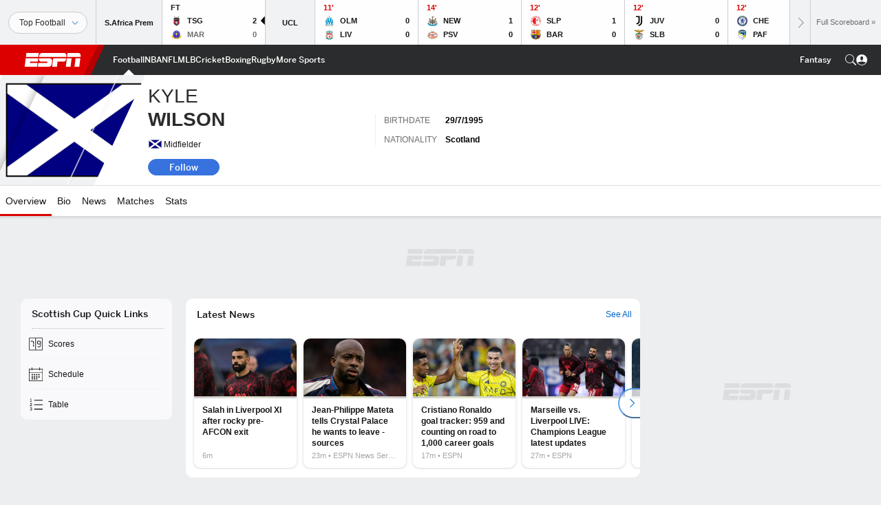

--- FILE ---
content_type: text/html; charset=utf-8
request_url: https://www.google.com/recaptcha/enterprise/anchor?ar=1&k=6LciB_gZAAAAAA_mwJ4G0XZ0BXWvLTt67V7YizXx&co=aHR0cHM6Ly9jZG4ucmVnaXN0ZXJkaXNuZXkuZ28uY29tOjQ0Mw..&hl=en&v=PoyoqOPhxBO7pBk68S4YbpHZ&size=invisible&anchor-ms=20000&execute-ms=30000&cb=up0j02fvgx1t
body_size: 48605
content:
<!DOCTYPE HTML><html dir="ltr" lang="en"><head><meta http-equiv="Content-Type" content="text/html; charset=UTF-8">
<meta http-equiv="X-UA-Compatible" content="IE=edge">
<title>reCAPTCHA</title>
<style type="text/css">
/* cyrillic-ext */
@font-face {
  font-family: 'Roboto';
  font-style: normal;
  font-weight: 400;
  font-stretch: 100%;
  src: url(//fonts.gstatic.com/s/roboto/v48/KFO7CnqEu92Fr1ME7kSn66aGLdTylUAMa3GUBHMdazTgWw.woff2) format('woff2');
  unicode-range: U+0460-052F, U+1C80-1C8A, U+20B4, U+2DE0-2DFF, U+A640-A69F, U+FE2E-FE2F;
}
/* cyrillic */
@font-face {
  font-family: 'Roboto';
  font-style: normal;
  font-weight: 400;
  font-stretch: 100%;
  src: url(//fonts.gstatic.com/s/roboto/v48/KFO7CnqEu92Fr1ME7kSn66aGLdTylUAMa3iUBHMdazTgWw.woff2) format('woff2');
  unicode-range: U+0301, U+0400-045F, U+0490-0491, U+04B0-04B1, U+2116;
}
/* greek-ext */
@font-face {
  font-family: 'Roboto';
  font-style: normal;
  font-weight: 400;
  font-stretch: 100%;
  src: url(//fonts.gstatic.com/s/roboto/v48/KFO7CnqEu92Fr1ME7kSn66aGLdTylUAMa3CUBHMdazTgWw.woff2) format('woff2');
  unicode-range: U+1F00-1FFF;
}
/* greek */
@font-face {
  font-family: 'Roboto';
  font-style: normal;
  font-weight: 400;
  font-stretch: 100%;
  src: url(//fonts.gstatic.com/s/roboto/v48/KFO7CnqEu92Fr1ME7kSn66aGLdTylUAMa3-UBHMdazTgWw.woff2) format('woff2');
  unicode-range: U+0370-0377, U+037A-037F, U+0384-038A, U+038C, U+038E-03A1, U+03A3-03FF;
}
/* math */
@font-face {
  font-family: 'Roboto';
  font-style: normal;
  font-weight: 400;
  font-stretch: 100%;
  src: url(//fonts.gstatic.com/s/roboto/v48/KFO7CnqEu92Fr1ME7kSn66aGLdTylUAMawCUBHMdazTgWw.woff2) format('woff2');
  unicode-range: U+0302-0303, U+0305, U+0307-0308, U+0310, U+0312, U+0315, U+031A, U+0326-0327, U+032C, U+032F-0330, U+0332-0333, U+0338, U+033A, U+0346, U+034D, U+0391-03A1, U+03A3-03A9, U+03B1-03C9, U+03D1, U+03D5-03D6, U+03F0-03F1, U+03F4-03F5, U+2016-2017, U+2034-2038, U+203C, U+2040, U+2043, U+2047, U+2050, U+2057, U+205F, U+2070-2071, U+2074-208E, U+2090-209C, U+20D0-20DC, U+20E1, U+20E5-20EF, U+2100-2112, U+2114-2115, U+2117-2121, U+2123-214F, U+2190, U+2192, U+2194-21AE, U+21B0-21E5, U+21F1-21F2, U+21F4-2211, U+2213-2214, U+2216-22FF, U+2308-230B, U+2310, U+2319, U+231C-2321, U+2336-237A, U+237C, U+2395, U+239B-23B7, U+23D0, U+23DC-23E1, U+2474-2475, U+25AF, U+25B3, U+25B7, U+25BD, U+25C1, U+25CA, U+25CC, U+25FB, U+266D-266F, U+27C0-27FF, U+2900-2AFF, U+2B0E-2B11, U+2B30-2B4C, U+2BFE, U+3030, U+FF5B, U+FF5D, U+1D400-1D7FF, U+1EE00-1EEFF;
}
/* symbols */
@font-face {
  font-family: 'Roboto';
  font-style: normal;
  font-weight: 400;
  font-stretch: 100%;
  src: url(//fonts.gstatic.com/s/roboto/v48/KFO7CnqEu92Fr1ME7kSn66aGLdTylUAMaxKUBHMdazTgWw.woff2) format('woff2');
  unicode-range: U+0001-000C, U+000E-001F, U+007F-009F, U+20DD-20E0, U+20E2-20E4, U+2150-218F, U+2190, U+2192, U+2194-2199, U+21AF, U+21E6-21F0, U+21F3, U+2218-2219, U+2299, U+22C4-22C6, U+2300-243F, U+2440-244A, U+2460-24FF, U+25A0-27BF, U+2800-28FF, U+2921-2922, U+2981, U+29BF, U+29EB, U+2B00-2BFF, U+4DC0-4DFF, U+FFF9-FFFB, U+10140-1018E, U+10190-1019C, U+101A0, U+101D0-101FD, U+102E0-102FB, U+10E60-10E7E, U+1D2C0-1D2D3, U+1D2E0-1D37F, U+1F000-1F0FF, U+1F100-1F1AD, U+1F1E6-1F1FF, U+1F30D-1F30F, U+1F315, U+1F31C, U+1F31E, U+1F320-1F32C, U+1F336, U+1F378, U+1F37D, U+1F382, U+1F393-1F39F, U+1F3A7-1F3A8, U+1F3AC-1F3AF, U+1F3C2, U+1F3C4-1F3C6, U+1F3CA-1F3CE, U+1F3D4-1F3E0, U+1F3ED, U+1F3F1-1F3F3, U+1F3F5-1F3F7, U+1F408, U+1F415, U+1F41F, U+1F426, U+1F43F, U+1F441-1F442, U+1F444, U+1F446-1F449, U+1F44C-1F44E, U+1F453, U+1F46A, U+1F47D, U+1F4A3, U+1F4B0, U+1F4B3, U+1F4B9, U+1F4BB, U+1F4BF, U+1F4C8-1F4CB, U+1F4D6, U+1F4DA, U+1F4DF, U+1F4E3-1F4E6, U+1F4EA-1F4ED, U+1F4F7, U+1F4F9-1F4FB, U+1F4FD-1F4FE, U+1F503, U+1F507-1F50B, U+1F50D, U+1F512-1F513, U+1F53E-1F54A, U+1F54F-1F5FA, U+1F610, U+1F650-1F67F, U+1F687, U+1F68D, U+1F691, U+1F694, U+1F698, U+1F6AD, U+1F6B2, U+1F6B9-1F6BA, U+1F6BC, U+1F6C6-1F6CF, U+1F6D3-1F6D7, U+1F6E0-1F6EA, U+1F6F0-1F6F3, U+1F6F7-1F6FC, U+1F700-1F7FF, U+1F800-1F80B, U+1F810-1F847, U+1F850-1F859, U+1F860-1F887, U+1F890-1F8AD, U+1F8B0-1F8BB, U+1F8C0-1F8C1, U+1F900-1F90B, U+1F93B, U+1F946, U+1F984, U+1F996, U+1F9E9, U+1FA00-1FA6F, U+1FA70-1FA7C, U+1FA80-1FA89, U+1FA8F-1FAC6, U+1FACE-1FADC, U+1FADF-1FAE9, U+1FAF0-1FAF8, U+1FB00-1FBFF;
}
/* vietnamese */
@font-face {
  font-family: 'Roboto';
  font-style: normal;
  font-weight: 400;
  font-stretch: 100%;
  src: url(//fonts.gstatic.com/s/roboto/v48/KFO7CnqEu92Fr1ME7kSn66aGLdTylUAMa3OUBHMdazTgWw.woff2) format('woff2');
  unicode-range: U+0102-0103, U+0110-0111, U+0128-0129, U+0168-0169, U+01A0-01A1, U+01AF-01B0, U+0300-0301, U+0303-0304, U+0308-0309, U+0323, U+0329, U+1EA0-1EF9, U+20AB;
}
/* latin-ext */
@font-face {
  font-family: 'Roboto';
  font-style: normal;
  font-weight: 400;
  font-stretch: 100%;
  src: url(//fonts.gstatic.com/s/roboto/v48/KFO7CnqEu92Fr1ME7kSn66aGLdTylUAMa3KUBHMdazTgWw.woff2) format('woff2');
  unicode-range: U+0100-02BA, U+02BD-02C5, U+02C7-02CC, U+02CE-02D7, U+02DD-02FF, U+0304, U+0308, U+0329, U+1D00-1DBF, U+1E00-1E9F, U+1EF2-1EFF, U+2020, U+20A0-20AB, U+20AD-20C0, U+2113, U+2C60-2C7F, U+A720-A7FF;
}
/* latin */
@font-face {
  font-family: 'Roboto';
  font-style: normal;
  font-weight: 400;
  font-stretch: 100%;
  src: url(//fonts.gstatic.com/s/roboto/v48/KFO7CnqEu92Fr1ME7kSn66aGLdTylUAMa3yUBHMdazQ.woff2) format('woff2');
  unicode-range: U+0000-00FF, U+0131, U+0152-0153, U+02BB-02BC, U+02C6, U+02DA, U+02DC, U+0304, U+0308, U+0329, U+2000-206F, U+20AC, U+2122, U+2191, U+2193, U+2212, U+2215, U+FEFF, U+FFFD;
}
/* cyrillic-ext */
@font-face {
  font-family: 'Roboto';
  font-style: normal;
  font-weight: 500;
  font-stretch: 100%;
  src: url(//fonts.gstatic.com/s/roboto/v48/KFO7CnqEu92Fr1ME7kSn66aGLdTylUAMa3GUBHMdazTgWw.woff2) format('woff2');
  unicode-range: U+0460-052F, U+1C80-1C8A, U+20B4, U+2DE0-2DFF, U+A640-A69F, U+FE2E-FE2F;
}
/* cyrillic */
@font-face {
  font-family: 'Roboto';
  font-style: normal;
  font-weight: 500;
  font-stretch: 100%;
  src: url(//fonts.gstatic.com/s/roboto/v48/KFO7CnqEu92Fr1ME7kSn66aGLdTylUAMa3iUBHMdazTgWw.woff2) format('woff2');
  unicode-range: U+0301, U+0400-045F, U+0490-0491, U+04B0-04B1, U+2116;
}
/* greek-ext */
@font-face {
  font-family: 'Roboto';
  font-style: normal;
  font-weight: 500;
  font-stretch: 100%;
  src: url(//fonts.gstatic.com/s/roboto/v48/KFO7CnqEu92Fr1ME7kSn66aGLdTylUAMa3CUBHMdazTgWw.woff2) format('woff2');
  unicode-range: U+1F00-1FFF;
}
/* greek */
@font-face {
  font-family: 'Roboto';
  font-style: normal;
  font-weight: 500;
  font-stretch: 100%;
  src: url(//fonts.gstatic.com/s/roboto/v48/KFO7CnqEu92Fr1ME7kSn66aGLdTylUAMa3-UBHMdazTgWw.woff2) format('woff2');
  unicode-range: U+0370-0377, U+037A-037F, U+0384-038A, U+038C, U+038E-03A1, U+03A3-03FF;
}
/* math */
@font-face {
  font-family: 'Roboto';
  font-style: normal;
  font-weight: 500;
  font-stretch: 100%;
  src: url(//fonts.gstatic.com/s/roboto/v48/KFO7CnqEu92Fr1ME7kSn66aGLdTylUAMawCUBHMdazTgWw.woff2) format('woff2');
  unicode-range: U+0302-0303, U+0305, U+0307-0308, U+0310, U+0312, U+0315, U+031A, U+0326-0327, U+032C, U+032F-0330, U+0332-0333, U+0338, U+033A, U+0346, U+034D, U+0391-03A1, U+03A3-03A9, U+03B1-03C9, U+03D1, U+03D5-03D6, U+03F0-03F1, U+03F4-03F5, U+2016-2017, U+2034-2038, U+203C, U+2040, U+2043, U+2047, U+2050, U+2057, U+205F, U+2070-2071, U+2074-208E, U+2090-209C, U+20D0-20DC, U+20E1, U+20E5-20EF, U+2100-2112, U+2114-2115, U+2117-2121, U+2123-214F, U+2190, U+2192, U+2194-21AE, U+21B0-21E5, U+21F1-21F2, U+21F4-2211, U+2213-2214, U+2216-22FF, U+2308-230B, U+2310, U+2319, U+231C-2321, U+2336-237A, U+237C, U+2395, U+239B-23B7, U+23D0, U+23DC-23E1, U+2474-2475, U+25AF, U+25B3, U+25B7, U+25BD, U+25C1, U+25CA, U+25CC, U+25FB, U+266D-266F, U+27C0-27FF, U+2900-2AFF, U+2B0E-2B11, U+2B30-2B4C, U+2BFE, U+3030, U+FF5B, U+FF5D, U+1D400-1D7FF, U+1EE00-1EEFF;
}
/* symbols */
@font-face {
  font-family: 'Roboto';
  font-style: normal;
  font-weight: 500;
  font-stretch: 100%;
  src: url(//fonts.gstatic.com/s/roboto/v48/KFO7CnqEu92Fr1ME7kSn66aGLdTylUAMaxKUBHMdazTgWw.woff2) format('woff2');
  unicode-range: U+0001-000C, U+000E-001F, U+007F-009F, U+20DD-20E0, U+20E2-20E4, U+2150-218F, U+2190, U+2192, U+2194-2199, U+21AF, U+21E6-21F0, U+21F3, U+2218-2219, U+2299, U+22C4-22C6, U+2300-243F, U+2440-244A, U+2460-24FF, U+25A0-27BF, U+2800-28FF, U+2921-2922, U+2981, U+29BF, U+29EB, U+2B00-2BFF, U+4DC0-4DFF, U+FFF9-FFFB, U+10140-1018E, U+10190-1019C, U+101A0, U+101D0-101FD, U+102E0-102FB, U+10E60-10E7E, U+1D2C0-1D2D3, U+1D2E0-1D37F, U+1F000-1F0FF, U+1F100-1F1AD, U+1F1E6-1F1FF, U+1F30D-1F30F, U+1F315, U+1F31C, U+1F31E, U+1F320-1F32C, U+1F336, U+1F378, U+1F37D, U+1F382, U+1F393-1F39F, U+1F3A7-1F3A8, U+1F3AC-1F3AF, U+1F3C2, U+1F3C4-1F3C6, U+1F3CA-1F3CE, U+1F3D4-1F3E0, U+1F3ED, U+1F3F1-1F3F3, U+1F3F5-1F3F7, U+1F408, U+1F415, U+1F41F, U+1F426, U+1F43F, U+1F441-1F442, U+1F444, U+1F446-1F449, U+1F44C-1F44E, U+1F453, U+1F46A, U+1F47D, U+1F4A3, U+1F4B0, U+1F4B3, U+1F4B9, U+1F4BB, U+1F4BF, U+1F4C8-1F4CB, U+1F4D6, U+1F4DA, U+1F4DF, U+1F4E3-1F4E6, U+1F4EA-1F4ED, U+1F4F7, U+1F4F9-1F4FB, U+1F4FD-1F4FE, U+1F503, U+1F507-1F50B, U+1F50D, U+1F512-1F513, U+1F53E-1F54A, U+1F54F-1F5FA, U+1F610, U+1F650-1F67F, U+1F687, U+1F68D, U+1F691, U+1F694, U+1F698, U+1F6AD, U+1F6B2, U+1F6B9-1F6BA, U+1F6BC, U+1F6C6-1F6CF, U+1F6D3-1F6D7, U+1F6E0-1F6EA, U+1F6F0-1F6F3, U+1F6F7-1F6FC, U+1F700-1F7FF, U+1F800-1F80B, U+1F810-1F847, U+1F850-1F859, U+1F860-1F887, U+1F890-1F8AD, U+1F8B0-1F8BB, U+1F8C0-1F8C1, U+1F900-1F90B, U+1F93B, U+1F946, U+1F984, U+1F996, U+1F9E9, U+1FA00-1FA6F, U+1FA70-1FA7C, U+1FA80-1FA89, U+1FA8F-1FAC6, U+1FACE-1FADC, U+1FADF-1FAE9, U+1FAF0-1FAF8, U+1FB00-1FBFF;
}
/* vietnamese */
@font-face {
  font-family: 'Roboto';
  font-style: normal;
  font-weight: 500;
  font-stretch: 100%;
  src: url(//fonts.gstatic.com/s/roboto/v48/KFO7CnqEu92Fr1ME7kSn66aGLdTylUAMa3OUBHMdazTgWw.woff2) format('woff2');
  unicode-range: U+0102-0103, U+0110-0111, U+0128-0129, U+0168-0169, U+01A0-01A1, U+01AF-01B0, U+0300-0301, U+0303-0304, U+0308-0309, U+0323, U+0329, U+1EA0-1EF9, U+20AB;
}
/* latin-ext */
@font-face {
  font-family: 'Roboto';
  font-style: normal;
  font-weight: 500;
  font-stretch: 100%;
  src: url(//fonts.gstatic.com/s/roboto/v48/KFO7CnqEu92Fr1ME7kSn66aGLdTylUAMa3KUBHMdazTgWw.woff2) format('woff2');
  unicode-range: U+0100-02BA, U+02BD-02C5, U+02C7-02CC, U+02CE-02D7, U+02DD-02FF, U+0304, U+0308, U+0329, U+1D00-1DBF, U+1E00-1E9F, U+1EF2-1EFF, U+2020, U+20A0-20AB, U+20AD-20C0, U+2113, U+2C60-2C7F, U+A720-A7FF;
}
/* latin */
@font-face {
  font-family: 'Roboto';
  font-style: normal;
  font-weight: 500;
  font-stretch: 100%;
  src: url(//fonts.gstatic.com/s/roboto/v48/KFO7CnqEu92Fr1ME7kSn66aGLdTylUAMa3yUBHMdazQ.woff2) format('woff2');
  unicode-range: U+0000-00FF, U+0131, U+0152-0153, U+02BB-02BC, U+02C6, U+02DA, U+02DC, U+0304, U+0308, U+0329, U+2000-206F, U+20AC, U+2122, U+2191, U+2193, U+2212, U+2215, U+FEFF, U+FFFD;
}
/* cyrillic-ext */
@font-face {
  font-family: 'Roboto';
  font-style: normal;
  font-weight: 900;
  font-stretch: 100%;
  src: url(//fonts.gstatic.com/s/roboto/v48/KFO7CnqEu92Fr1ME7kSn66aGLdTylUAMa3GUBHMdazTgWw.woff2) format('woff2');
  unicode-range: U+0460-052F, U+1C80-1C8A, U+20B4, U+2DE0-2DFF, U+A640-A69F, U+FE2E-FE2F;
}
/* cyrillic */
@font-face {
  font-family: 'Roboto';
  font-style: normal;
  font-weight: 900;
  font-stretch: 100%;
  src: url(//fonts.gstatic.com/s/roboto/v48/KFO7CnqEu92Fr1ME7kSn66aGLdTylUAMa3iUBHMdazTgWw.woff2) format('woff2');
  unicode-range: U+0301, U+0400-045F, U+0490-0491, U+04B0-04B1, U+2116;
}
/* greek-ext */
@font-face {
  font-family: 'Roboto';
  font-style: normal;
  font-weight: 900;
  font-stretch: 100%;
  src: url(//fonts.gstatic.com/s/roboto/v48/KFO7CnqEu92Fr1ME7kSn66aGLdTylUAMa3CUBHMdazTgWw.woff2) format('woff2');
  unicode-range: U+1F00-1FFF;
}
/* greek */
@font-face {
  font-family: 'Roboto';
  font-style: normal;
  font-weight: 900;
  font-stretch: 100%;
  src: url(//fonts.gstatic.com/s/roboto/v48/KFO7CnqEu92Fr1ME7kSn66aGLdTylUAMa3-UBHMdazTgWw.woff2) format('woff2');
  unicode-range: U+0370-0377, U+037A-037F, U+0384-038A, U+038C, U+038E-03A1, U+03A3-03FF;
}
/* math */
@font-face {
  font-family: 'Roboto';
  font-style: normal;
  font-weight: 900;
  font-stretch: 100%;
  src: url(//fonts.gstatic.com/s/roboto/v48/KFO7CnqEu92Fr1ME7kSn66aGLdTylUAMawCUBHMdazTgWw.woff2) format('woff2');
  unicode-range: U+0302-0303, U+0305, U+0307-0308, U+0310, U+0312, U+0315, U+031A, U+0326-0327, U+032C, U+032F-0330, U+0332-0333, U+0338, U+033A, U+0346, U+034D, U+0391-03A1, U+03A3-03A9, U+03B1-03C9, U+03D1, U+03D5-03D6, U+03F0-03F1, U+03F4-03F5, U+2016-2017, U+2034-2038, U+203C, U+2040, U+2043, U+2047, U+2050, U+2057, U+205F, U+2070-2071, U+2074-208E, U+2090-209C, U+20D0-20DC, U+20E1, U+20E5-20EF, U+2100-2112, U+2114-2115, U+2117-2121, U+2123-214F, U+2190, U+2192, U+2194-21AE, U+21B0-21E5, U+21F1-21F2, U+21F4-2211, U+2213-2214, U+2216-22FF, U+2308-230B, U+2310, U+2319, U+231C-2321, U+2336-237A, U+237C, U+2395, U+239B-23B7, U+23D0, U+23DC-23E1, U+2474-2475, U+25AF, U+25B3, U+25B7, U+25BD, U+25C1, U+25CA, U+25CC, U+25FB, U+266D-266F, U+27C0-27FF, U+2900-2AFF, U+2B0E-2B11, U+2B30-2B4C, U+2BFE, U+3030, U+FF5B, U+FF5D, U+1D400-1D7FF, U+1EE00-1EEFF;
}
/* symbols */
@font-face {
  font-family: 'Roboto';
  font-style: normal;
  font-weight: 900;
  font-stretch: 100%;
  src: url(//fonts.gstatic.com/s/roboto/v48/KFO7CnqEu92Fr1ME7kSn66aGLdTylUAMaxKUBHMdazTgWw.woff2) format('woff2');
  unicode-range: U+0001-000C, U+000E-001F, U+007F-009F, U+20DD-20E0, U+20E2-20E4, U+2150-218F, U+2190, U+2192, U+2194-2199, U+21AF, U+21E6-21F0, U+21F3, U+2218-2219, U+2299, U+22C4-22C6, U+2300-243F, U+2440-244A, U+2460-24FF, U+25A0-27BF, U+2800-28FF, U+2921-2922, U+2981, U+29BF, U+29EB, U+2B00-2BFF, U+4DC0-4DFF, U+FFF9-FFFB, U+10140-1018E, U+10190-1019C, U+101A0, U+101D0-101FD, U+102E0-102FB, U+10E60-10E7E, U+1D2C0-1D2D3, U+1D2E0-1D37F, U+1F000-1F0FF, U+1F100-1F1AD, U+1F1E6-1F1FF, U+1F30D-1F30F, U+1F315, U+1F31C, U+1F31E, U+1F320-1F32C, U+1F336, U+1F378, U+1F37D, U+1F382, U+1F393-1F39F, U+1F3A7-1F3A8, U+1F3AC-1F3AF, U+1F3C2, U+1F3C4-1F3C6, U+1F3CA-1F3CE, U+1F3D4-1F3E0, U+1F3ED, U+1F3F1-1F3F3, U+1F3F5-1F3F7, U+1F408, U+1F415, U+1F41F, U+1F426, U+1F43F, U+1F441-1F442, U+1F444, U+1F446-1F449, U+1F44C-1F44E, U+1F453, U+1F46A, U+1F47D, U+1F4A3, U+1F4B0, U+1F4B3, U+1F4B9, U+1F4BB, U+1F4BF, U+1F4C8-1F4CB, U+1F4D6, U+1F4DA, U+1F4DF, U+1F4E3-1F4E6, U+1F4EA-1F4ED, U+1F4F7, U+1F4F9-1F4FB, U+1F4FD-1F4FE, U+1F503, U+1F507-1F50B, U+1F50D, U+1F512-1F513, U+1F53E-1F54A, U+1F54F-1F5FA, U+1F610, U+1F650-1F67F, U+1F687, U+1F68D, U+1F691, U+1F694, U+1F698, U+1F6AD, U+1F6B2, U+1F6B9-1F6BA, U+1F6BC, U+1F6C6-1F6CF, U+1F6D3-1F6D7, U+1F6E0-1F6EA, U+1F6F0-1F6F3, U+1F6F7-1F6FC, U+1F700-1F7FF, U+1F800-1F80B, U+1F810-1F847, U+1F850-1F859, U+1F860-1F887, U+1F890-1F8AD, U+1F8B0-1F8BB, U+1F8C0-1F8C1, U+1F900-1F90B, U+1F93B, U+1F946, U+1F984, U+1F996, U+1F9E9, U+1FA00-1FA6F, U+1FA70-1FA7C, U+1FA80-1FA89, U+1FA8F-1FAC6, U+1FACE-1FADC, U+1FADF-1FAE9, U+1FAF0-1FAF8, U+1FB00-1FBFF;
}
/* vietnamese */
@font-face {
  font-family: 'Roboto';
  font-style: normal;
  font-weight: 900;
  font-stretch: 100%;
  src: url(//fonts.gstatic.com/s/roboto/v48/KFO7CnqEu92Fr1ME7kSn66aGLdTylUAMa3OUBHMdazTgWw.woff2) format('woff2');
  unicode-range: U+0102-0103, U+0110-0111, U+0128-0129, U+0168-0169, U+01A0-01A1, U+01AF-01B0, U+0300-0301, U+0303-0304, U+0308-0309, U+0323, U+0329, U+1EA0-1EF9, U+20AB;
}
/* latin-ext */
@font-face {
  font-family: 'Roboto';
  font-style: normal;
  font-weight: 900;
  font-stretch: 100%;
  src: url(//fonts.gstatic.com/s/roboto/v48/KFO7CnqEu92Fr1ME7kSn66aGLdTylUAMa3KUBHMdazTgWw.woff2) format('woff2');
  unicode-range: U+0100-02BA, U+02BD-02C5, U+02C7-02CC, U+02CE-02D7, U+02DD-02FF, U+0304, U+0308, U+0329, U+1D00-1DBF, U+1E00-1E9F, U+1EF2-1EFF, U+2020, U+20A0-20AB, U+20AD-20C0, U+2113, U+2C60-2C7F, U+A720-A7FF;
}
/* latin */
@font-face {
  font-family: 'Roboto';
  font-style: normal;
  font-weight: 900;
  font-stretch: 100%;
  src: url(//fonts.gstatic.com/s/roboto/v48/KFO7CnqEu92Fr1ME7kSn66aGLdTylUAMa3yUBHMdazQ.woff2) format('woff2');
  unicode-range: U+0000-00FF, U+0131, U+0152-0153, U+02BB-02BC, U+02C6, U+02DA, U+02DC, U+0304, U+0308, U+0329, U+2000-206F, U+20AC, U+2122, U+2191, U+2193, U+2212, U+2215, U+FEFF, U+FFFD;
}

</style>
<link rel="stylesheet" type="text/css" href="https://www.gstatic.com/recaptcha/releases/PoyoqOPhxBO7pBk68S4YbpHZ/styles__ltr.css">
<script nonce="vBiqU_PJXdhU6Fvbc3syLA" type="text/javascript">window['__recaptcha_api'] = 'https://www.google.com/recaptcha/enterprise/';</script>
<script type="text/javascript" src="https://www.gstatic.com/recaptcha/releases/PoyoqOPhxBO7pBk68S4YbpHZ/recaptcha__en.js" nonce="vBiqU_PJXdhU6Fvbc3syLA">
      
    </script></head>
<body><div id="rc-anchor-alert" class="rc-anchor-alert"></div>
<input type="hidden" id="recaptcha-token" value="[base64]">
<script type="text/javascript" nonce="vBiqU_PJXdhU6Fvbc3syLA">
      recaptcha.anchor.Main.init("[\x22ainput\x22,[\x22bgdata\x22,\x22\x22,\[base64]/[base64]/[base64]/[base64]/[base64]/[base64]/KGcoTywyNTMsTy5PKSxVRyhPLEMpKTpnKE8sMjUzLEMpLE8pKSxsKSksTykpfSxieT1mdW5jdGlvbihDLE8sdSxsKXtmb3IobD0odT1SKEMpLDApO08+MDtPLS0pbD1sPDw4fFooQyk7ZyhDLHUsbCl9LFVHPWZ1bmN0aW9uKEMsTyl7Qy5pLmxlbmd0aD4xMDQ/[base64]/[base64]/[base64]/[base64]/[base64]/[base64]/[base64]\\u003d\x22,\[base64]\x22,\x22YsOzwq1Ef3ZHw7tWB3LDoMOew6jDo8OZO3DCgDbDoVTChsOowocWUCHDp8Obw6xXw6LDp14oEsKjw7EaIw3DsnJmwpvCo8OLCMKcVcKVw6MlU8Ogw4TDqcOkw7JTRsKPw4DDugZ4TMK6wr7Cil7CvsKkSXNsU8OBIsKZw4VrCsKGwr4zUUsGw6sjwqIPw5/ChT3DssKHOEwMwpUTw5E7wpgRw4BbJsKkRMKgVcORwr4gw4o3wpLDgH96wrZfw6nCuALCgiYLZxV+w4tIIMKVwrDChcOOwo7DrsKLw4Enwoxnw5xuw4EAw7bCkFTClsKuNsK+b2d/e8KRwqJ/T8OGPBpWQMOmcQvCuxIUwq9adMK9JGnCvzfCosK3H8O/w6/DvmjDqiHDoANnOsO7w5jCnUlrVkPCkMKWDMK7w68hw4Fhw7HCuMK0DnQqN3l6EMKiRsOSLcOoV8Oychl/AjRQwpkLMMKUfcKHVcO+wovDl8OXw5U0wqvCszwiw4gGw6HCjcKKXMKjDE8cwqzCpRQza1FMWhwgw4t+asO3w4HDkgPDhFnCnFE4IcOKJcKRw6nDmMK3Rh7DsMKuQnXDvsOrBMOHKwovN8OYwp7DssK9wpnCmmDDv8OsKcKXw6rDlMK3f8KMOcKow7VeKm0Gw4DCvF/[base64]/wpTCkG8Aw6tXW8OSwpw/woo0WQdPwpYdFxkfAxfCsMO1w5AOw4XCjlRHFsK6acKhwqlVDi/CuSYMw7YRBcOnwo9XBE/DuMOlwoEuQkorwrvCvmwpB14HwqBqc8K3S8OcCWxFSMOGJzzDjE3CiyckLTRFW8OBw4bCtUdRw7Y4CnY6wr13R0HCvAXCkcOOdFF/UsOQDcOmwpMiwqbCgMKUZGBtw4LCnFx4wqkdKMO5XAwwZTI6UcKMw7/DhcO3wonClMO6w4d4wppCRBfDqsKDZUbCgS5PwoFfbcKNwpDCq8Kbw5LDtMOYw5AiwqoBw6nDiMK+A8K8wpbDlWh6REnCqsOew4RDw4cmwpotwpvCqDEjQARNCmhTSsObD8OYW8Kswq/[base64]/Cs8KXdSbDhcKNwqHCs2A3w49fwqvDpD3Ckn/Do8OQw6fCnl0pBGR6wpRUJALCpHDCskF+C3lHNcKcU8KLwofCplMkOTDCkMKsw7/Dlx7DjMKvw7TCuzJ8w6RsVsOuLiV+YsOcQMKnw6nChTLCuGt5H13Cr8KmLE1he3BOw7bDosOuPsOAw5Q2wpkHC3BlccOYcMKYw5rDiMKxG8Kzwp0/woLDnC7Dg8Oaw5jDqG4Fw6IAw77CtMK9HVo7L8O0FsKIScOzwrpUw592IQ3Dj3cDFMKhwr8UwqjDkB3CkTrDgUvCl8O9wrHCvMOGeQ81ecOnw7/DrcOiwojDu8OIDSbCn2HDqcOHTsOSw7RXwofCscO5wphQw4JbUjIKw4/CgcKBDcOpw6huwqDDvFXCrhfCmMOIw6HDucOuJMOBwpkMw6zCqsOtwrhYwqnDkB7Dii7DgEc6wpPCqETCnCNmfcKNW8ODw7UOwo/DvsOgE8KeEHcuR8Ofw4jCq8OSw5zCrMOHw4vCmsOtOMKlTDzCjhDDkMO9wqvCmsOaw5XCjsKrDsO/w4UycV5wb3zDnsOlLcOCwo4vw6A6w4PCgcKJw5cYw7nCm8KTXsKZw4ZJw7pgHsKhZUPCvXHDnyIUw5DCvMOjIjbChUgfL0HCn8KyTsOTwpBWw4vDmsOsKAx3JcObHmxsVcOyaCHDni5DwpzCtjJhw4PCnE7Dq2MDwqI/w7bDo8Oowo3DiVAOZMKTesKJd35CVBXCnSDCrMOww4DDsShrw5bCkMK9A8KcF8KWWsKaw6jCglzDj8Ojw4F/wpxvwp/[base64]/ChMK7w6Vqdn1gwrTCgQjCr8K8wpTCjcKOGsO0wq3CiR96w7rCrVAjwrXCuFwUwoUmwqjDmXkbwpE3w6/[base64]/Dk1vDqS/DvHLDkUc6cSxdNMKqfT7CgcOHw7VkMsOzKsOCw4bCuHfClcO+dcOsw5M1wrojHAUiwpBWwrE3EMKqRsK3SRd+woDDusO+wrbCuMOxDsOOw4PDmMOEVsKXAxDDji3DuQTCg0/DscO4w7vDpcOUw4vCinhBOA4OcMKjw5zCpQVOw5ZjZBbDvA3DusO+wojClR3DjgXClsKow7zCjMOew5DDox0IacOlcMKOFR3DrCXDjz/DjsOGTBzCiy1xwqFdw4DCqsKRCnNQw7kNw7vCnz3Dt03DgE3DlsOPf13CpUlsZ00Hw7s5w6/CocOkbRhHw44jWk0kYwwKESDDgMKJwrLDtw7CsGBiCDl6woXDrDrDsSPCjsKXD1jDrsKHbRjCvMK8HSgZLRlwGFJaIm7DkWpZwpdvw6sRNsOAecKawq3DkxoRAMOGZE3CicKIwrXCncOdwoLDl8Obw6nDlTnCrsK+DMONw7VowoHDmzDDjXnCvA0ww6dbEsOiEn/[base64]/Cn8OuPVrCpcOVw51eIMOKwqvCi8KfV8OSwqpmSBfDtkMAw7nDkyfDssKjOcKeETt5w6bCoRI+wq56U8KtMBLDqsKmw78AwpLCo8KBCsOcw7AYLMKmKcOqwqcww4Fcw7/CocOKwo8aw4LCpMKpwq/Do8KAO8OIw4ALEmF2E8O6FFfCrD/CoCLCkcOjfUAVw7h2w60Rwq7CrnFgwrbDp8KmwoR+K8OBwrzCtzpvw4AlFW3Cs045w7BwERNaURDDsQJqZF9Lw6sUwrZVw5TDkMO7wrPCojvDmyd3wrLDsUJSCwTCp8OtKgM9wq4nHibCvMKkwrvDgGbCi8KlwrR0wqfDiMOqGcOUw78Qw7LCqsKWWsKSHMKZwpvCsB/CrMOvfMKtw7dxw68cfcORw50Ywok2w4PDngLDkknDrApKY8KmUMKmJcKMw5VQQDYtI8OuQxLCmxhnGsKZwrNZAjxmw6/DjFPCpcOIY8O6wqnCtlDChsOBwq7CpGJSwoTDkULDlMKkw7tMfcKDBMOPw63CskRlCMKYw4MoDsOCw7RvwoJmLH54wr/ClcOGwrI2dsO3w5nClSJqRMOtw6AJJcKtwo8PB8O/[base64]/ChcKJwodUwp0Vw7TDlx4Ww7VBOC4aw6fCtlgCCn4Aw5/DmW8mflTCpsOgFETDvsONw5M0w5VJI8OjI2YaecOQBwRkw78mwqtwwrrDisOywr4QNzlBwrB/[base64]/[base64]/MV9lw7DDkMKgw5nDm1jDnVllwp5nwovCrXHCtcOtw5wcOj8MH8OLw6/DgnRLwoDCrcKOZ0HDpMOPH8KRw7QOwqDDil8rbhsoBUPCt2VUDcKOwq8dwrArwptww7fDr8OOw55wC3E+HsO9w4QUK8OZTMOdLkXDoBoYwo7CnWfDhMOsZ1PDt8K6wqLCuF0XwqzCq8Kla8O9wqXDhG4HDwvCvsKpwrrCvcK3GwxWZxI4bMK2wq3CvMKnw6XCll/DsjTDn8Kcw6zDk21EZsKfTsO+THFfVsOZwqcwwr4ISXvDkcOeVDJ4AcKUwpLDghBNw51LLCZgGEDCtD/Cr8Kkw5PDmcOXHw3Ck8KTw43Dn8KUKAJsFGrCk8OgRELCrS0rwpxRw4RTNVjDv8KEw6JBBUtNH8K7w5R5BcOtw51dCTVIBwjDhUEpWsOswrJcwozCu1nCrcOcwoc5ccKnY35wI0o5wqrDosOUesOuw4/DmxljRXPDn0wDwpBew6LCi2ZYDhhxworCkyQEc1k0CcK5P8Ozw4o3w6zDpBnDskwPw7bCgxsyw5bCoCchK8OxwpUYw5LDn8Osw6PCtcOIG8O7w4vDt1sbw4NKw7ZqGMOFGsKTwoY7bMOdwpslwrYkRMKcw54IRALDrcOLw4w/[base64]/CvsK8WMOzfMKEWFNCw4lzwpXCulcbW8OVDgPDnm/Dn8KJMXbDuMOWIsOqIQdPa8KyAcOVAWvDuB5FwrA/wqY5RMOsw6XCtMKxwq3Cj8OHw7ctwpV8woTDn2zCoMKYwpPCoj7Do8OfwpMxJsKtNXXDksOIFsOsMMKMwozCmm3CiMO4e8OJDmwWwrPCq8K+wo1BBsKcw6bDpiPCicOWYMKMw7Aiwq7DtsOywqDDhnM2w7cOw67DlcOcYsKmw7LCqcKKTsO/FlFMw7p7woF5wrzDljvCt8OAAhstw4XDtsKOfCYqw67Ci8Ocw6UiwpHDrcOGw53DkVVBdFrCuhIWwpHDpsO4HjrDqsKKFsKoFMKiwpzDuz1RwojCnlc5O3/DpsO2X2xxVQ57wqdEw4J4JMOMbMKkVy8APSDDqcKXdDEHwooTw4FuCcOTfls1wovDjyBMw7nClVtZw7XChMKdcyt+enAABwEDwp7DiMOZwrhbwq7DtBXDssKMNMOEG0/[base64]/[base64]/wpTCsmETVVDCjMKtETtbw4BIwogewqoGeCQKwrIHLwjDoAPDvR5MwrLCusOSwqwDw5rCscOYdChpYsKHa8Kjwrk3FMK/[base64]/CsCrDtxzDkcKww5dpS8KRwrvCtcO4asOHwpPDs8Owwq14wq3CosOtfhVrw4zDmlsyeQLCvsOWYcO/OgcQW8OUF8Kne0E+w55TPj3CizfDiFLCn8KkKcO/JMKuw6k6WE1Zw7F+N8OAdRA6cQ7CnsKsw4ZwCkJ1wq1dw7rDsgXDq8KvwpzDpBEnI0Z8TV8mwpdjwpEEwpgeD8OqB8OAYsKoAGBZLnzCqCELJ8OPBy9zwoDDrRI1wqTDqGTDqFnChsOWwqjCnsOREcOhdsKcaF7Dh3TDocODw63DpMK8PR/CsMO8U8KYwpXDrj7Ds8K0QsKzM1V/dBgZOMKfw7rCpGjDusOrIsOkwp/ChkXDscKJwqN/wqI5w4kmNMKVdQ/DqsKjwqLCssOEw6s5w7wnO0HCpn0BXcOow63CsD/DkcOKc8K4R8Kgw5Fmw4/DtC3Ds1BQb8KSYcOOVEFxHsOvZ8OGwphEFsO1YCHDqcKBw4LCp8KbUU/CvUkGEMOcI3PDtcKQw6wSw40+Ex0ab8KCCcKNw5HCu8O3w6HCrcOAw7LCvCHCtcKKw79BFRnCkkvCpMK6fMORw6TDtXJdw6DDrDYMwpfDvlfDr1cNbsOlwpAiw6pOwpnCl8O4w5fCp1JceTzDhsKxZn1he8KHw4sGEHfCp8O8wr/CrxNEw6o8eEAcwp4Zw7PCmsKKwq0mwqfCgsOPwpB0wowgw4J9LWfDiAthMjFTw4otdH9zHsKXwoHDogJZdGklworDpsKCDyswAgkHw6jCgsKLw47CpcOywpYkw4TDgcO/wrleVcKGw7/DgMOGwqDCpAggw43CnsOZMsOqB8OBwofDosOPTsOBSh4/SBrDgxIMw5YEwoXCmVjDizXCrsOkw4XDozLDp8OzTB7DrCxiwq1lG8OcJFfDvmLDtylBPMK7OR7Cq0xmwpXCtloxw6XCqx/Dj0pswod/KTEPwqQwwohSfSjDo19mZMOcw4krwofDpcKtX8OnY8KXwpnDk8O2X3JOw4DDkcK2w6c9w4jDqVPCisO2w7FuwpZEw7bDtMOawqkbTjTCjh0PwoQzw4vDscODwp0UN3lMw5R0w7PDpRPCt8Oiw756wo91wpofMcORwq/CgmJswoMkZGMQw6XDglbCsxMtw6A/[base64]/wqdtwo57woPCq19MBF5Jw5ZDcmbCjwdFEzHChhDCqnVLBgY6OEjDv8OaPMOeesOLw5jCsBjDocK0H8OZw6dLJsOeUFXDocKoYD88O8OFABTDoMOebmHCusKVw7/ClsOOGcK8b8KDPn12ESnDlsK0MDzCgMKcw7jCpcO3WTjCnSw9MMKnDmrCgsOxw40OIcKgw69/[base64]/[base64]/[base64]/[base64]/[base64]/ZMKqasKle8Kww7AfMsK7wrNZDcOsw50+w5RRwrw4w7/CnMKGF8Opw7TClTI2wqF4w703WRJUw43Ds8KTwrzDkTfCgsOfOcK1w5scB8ODwqdbRT/CkcO5wpXCnBfDhcKXbcKgw7LDgW7Co8KfwpouwqHCiDdZaisDKcOYwooVwpDCkMKIeMOcwqjCssK9wqXCvsO2DiUGEMKsCsKaUR0EBmPCpDFwwr8YT1TDtcKNP8ORf8KzwpE9wrbCmx5Rw4DCjcK9RsOuJAbDsMO5wr9/VgjCtcK3S0BSwoYsXsOiw5c8w4zChSjDjSjCvAHDjMOCJsKaw7/DhH/Dl8KowpzDiAleJ8OFe8K4woPDpxbDv8KfVMOGw4LCnsK1CmNzwqrClGfDnhzDnHpDZsKmKV9OZsKyw7/CmMO7V1rCpF/DjTLDtsOnw7FJwpY+ZMKFw5/DmsOqw5wGwqhSBcOtCEh1wqc2f0XDgsONYsOqw5jClj4xHB3DgRXDh8K8w6XCk8OswofDjTAAw77DjU/CisOow7YZwqfCtjJvVMKGMMKfw6bCpsK8LA3CtDRyw4TCp8OMwrZVw5/DilrDj8KxWXQVcTwiLmgnUcK3wovClwR1NcOmw5sLXcKqRGrDssOjwpDDncKWwpB4IiEiBy5sdCwzC8OFw6YqVzTCl8KbVsO/w7xOI2TDtgrDiFXDn8KHw5PDkX9ycmgrw6F0JRrDmypHwqcdCMOqw6bDmlDCm8OEw6xqw6bCrMKSUcKwT27ClsOcw7HDqsO1TsO+w7HCgsKbw7EiwpYcw6RMwq/Cl8Ocw5c6woXDmcK9w4/DkAobA8O2XsOGR3PDuGEPw4fCgmIlw6XDuRczwpIcwrnDrCPCv2kDAsK5wrRFPMKoDsKlPMKAwrYvwoXCgRTCvsOnImEUKgbDsW3CkCZXwop/aMOuH2lkbsOyw6nCi25DwoVVwrnCgSFdw7vDvUgOWgDCgsO7wqkWesOSw6vCq8OBw6tRCnPDhmIKO1AeGsOgAVdFV1LCoMKcUTEoPWFVw5XCs8OBwrbCp8O/[base64]/[base64]/[base64]/[base64]/CoVrDjMKxK8K8N2PDuyLDn8O9w7zDs1NuVMOlw55tGnFPd0bCsWAcfsK6w6RDw4UEekXDlmPCo2cGwplRw7bDlsODwpvCvcK+ISJuwqIYe8K4VVcVVgTChnlhNAhSwqEgZERsAk58ZQJGGDoIw4wST3nCk8O/[base64]/[base64]/[base64]/wqZ1KQrChMOow7rCowUfw4JoUMOjw5rDq8O3AQNiw4XDt2bCihvDv8Kleh8Lw6jDt24Ew73CigtJYU7DmMOzwr8/wqzCpcOSwpwZwq4bPcOZw4fCjxbCm8O6w7rCmcOawr9jw6NTHiPDskt6wqhGw7J1QyzCgy4JL8OeZjc/cwvDg8K7wpbCmmfCkMO4wqAGIMKtf8KRwqpKwq7DjMK+R8OUw74KwpFFw6VfSCfDpg9Jw40+w7sTw6zDssOcFMK/w4LDjC1+w50jacKhH3/ClU5RwqEMe1xuw4rDsERNX8KmW8O0fcKqFsORZFjCrg3Du8ODO8KkPA3CiVzDkcKtUcORw5JJQsKOT8OOw4DDvsOmw40zbcOiw7rDkHzCucK4wqHDrcOTZ28vFV/DjHbDpDstDsKLAj3DnMKhw6kzBQQAwrvCrcKufS3DpFZTw43CuhNBUsKUScODw4JkwoNRaCY3wpDCrAXCu8KECkQqZV8qcWPCpsOJdz/CnxHCiEAwasOXw4zDgcKCARlCwpJOwqfCpxQjZ1zCmk4Gw4VVwrVkMmVmNMO8wovDvMKKwrtfwqLDs8OdJDrDosOQwpRXw4fCijTCocKcKEPClsOsw7ZAwqJBwpLCiMKLw5wrw7DCsh7DvcOxwog0ax/[base64]/DhUDDi8KSw4rDkQYQwpl/w47DnMO9wrRawpzCv8KkccK4QMOlEcKDU2/[base64]/bsOCwrjCqcO+w7/CrQ/CnF86N8KFYcOmccKpw7jDmcO1ey/[base64]/w6jCrSY0P8OzMytGwpLDhMOSa0bCgMK0w490OcKIdMOvwqNlw4tLYMOpw4YbFyBIaA1pMXrCjcKyFMKjMFnCq8KEB8KpfVYBwrbCp8OcRsO8ezvDtMOawoMZAcKkw5tuw4EjSAxsL8ODN0fCuSDDpsO4AsO7MCTDosOrwpJhw50rwqnDkcKdwp/CvHNZw5Zow7YKSsKBPsOfexQCAMKUw4XCmHtUZiHCusOseTkgPsKCBUI/wrVUCkHDhcK2P8KIASrDpWrClXoYL8O4wp4aWy0vP1DDnsK8GjXCv8OHwqF5CcO9wpDDrcOxbsOKbcKzwqTCvcKFwrzDrDpOw7XCvsKlRcKjWcKGY8KFOXrCsEXDssKRH8KUTGUFwoBNw6/DvAzDpnwKFcKVF2zCo00EwoA6KRvCuiPCsn3Ct03DjsOaw7rDpcOhwqHCjgLDqS7ClsOBwoUHJ8KIw4Zqw6/CvUgWw55+O2vDnErDosOUwpQ3Ak7ClgfDo8KBZ0zDtnU0DV08wpABB8KDwr3CgcOrYMKfLjpealg1wp5Sw5bCjcO/OnZ1RsK6w4cpw6xSZlYOI13CqcKWDiMnaELDrsK1w5/[base64]/wpLDrcK/wp0lZBDCv07CmsKCZ0fCoMKoworDgjvDr2/CgsKnwo0kNMOyUsKgw4bCuibCqzhYwp3Dh8K/Y8Osw77DnMO0wqdIFsOCw7zDhsOgEcK1woZWYsKjcCHDqcO5w5XCpTpBwqfDlMK0O0PDl0bCoMKqw5lKw6weHMK3w4xQfMO7WwXCpsK4RwzDr2fCmF5vSsKZNU3CiQ/[base64]/DhQ/[base64]/wp7DmMOPBMOoLmDDtcKHXcKdwr/DgcO9LsKxw6/[base64]/Cn8Khw7wETDJ7AywWwpERw5zDhMOtY8KQJyHCuMKnwr3DrsOjDMO6AsOAO8KKWMK+fhfDkA7CpxfDnF7DgcO8bjXCknLDsMKgw49ywp/Dr1BAwrfDocKAQsKebkZRTVMuw6RNZsKrwpzDoVp3LsKPwrsNw74lHWvCq15AdGkeHyjCj0tiTAXDtg7Dt1tEw7DDs2hOw5fCt8OLXHpTw6LCocK1w51tw6ptw6NGCsO4wr/CohrDhV3Cu1pCw63DsznDosKLwqc5wocZRcK6wpTCssOLwoBsw54ew6nDpgnCgD1zWmbClcOkw7fCpsK3D8OWw6/[base64]/[base64]/WMKtdQkeXm7ChCTCusK/[base64]/Cq1DCuSLDhEfCh1xXw5tSXhtxamg7w6kVQ8KHwqPDkh7CoMOwMjzDniPCpg/ClX1XdGEMTy5yw6V9FMKcRsOkw4F+c3LCrcOnwqXDgQPDqcO/TwAQORzDicKqwrcuw5IxwozDjkdDXMKkEsKDZnfCs20GwonDlMOrwpgqwqQYUsOiw7h8w6YZwrUaScKyw5HDpsKGB8OrE2TChi1/wqrCgQfDtMKYw6kLBsKOw6HCkVIGHF3DjRdnFxDCnWRqw6nCkMObw7B+QTYXM8OPwoDDnMOBXsKYw6hvwoIUTMOzwqYybsK4Pk86CXFEwpLCucOewqzCscO6CB0uwqIAUcKOSjbCoEXCgMK/wq4iCnQ4wrVgw5FYDcKjFcOOw7UDUitkeA/CmcKJH8OgZMOxDsKhwqZjwoFPw5bDicK5w4wtfHHCrcKCwoxKK1XCuMOLw4TCqsKow44hw6FlYnrDnVPCtwvCg8O3w4HCojxab8K+wpPCuHNLIyjDgSErwqJGC8KgWXl/MXXDiUoYw5UHwrvDtxLDl3EGwpJkAkLCnlvCjMO4wp5YbX/[base64]/IXfClnnCjMOUw4Mnwpp0aUJow4h4w73CninCqXhYP8OSKXU/wqYTe8KpH8K6w5nClAwRwoBtw6jCq1TCuGvDq8OFaErDvh/[base64]/DllrCq2HCgcODwoc0esO2CmZLwrNHGsOFFVM3w6TCisKow5/CssKqwoElY8OvwpDDnybDscKMbcOAB2rCpsOWfmfCr8KOw5gHw4/CnMOtw4FTLAbDjMKOTjNrwoLCqTVqw7zDvyYHb0Esw6RpwpJ3N8O8BVXDmkrDmcO+w4rCqjtrwqfDpcKrw63DocOScMK7SjDDj8KywoHCk8Oqw7Nmwp/CjQssdHNzw7DCp8KWOAkcMMKfw7xZWFzCscOhMkLCsBNZwp9sw5VMw5wWDVgbw4nDk8KTVRbDvQttwoHCuxh9ScKbwqLChcKtw6BEw4R0DMOqKCjCthjDkhAiAMKpw7ALw4bDl3U+w5ZNEMKzw7zChsOUVSfDo21owpDCl0cqwp5odkXDjh/CmsKAw7/CsXrCjBrDkRZ2VsKhwonCiMK7w5vCmS0Aw4bDpMOOUB/CiMO0w4bCgcOaEj5SworCiQBUYlwlw7/DkcKNwrXCsUBqdnbDkzvClcKdG8OdIlJ+wqnDg8OnCMKMwrtvw7Z/w53Di1HCrE8bOBzDvMKuYsK+w7wRw4rDjDrDpgQRw6LCuyPCicOMOwE7CFYZWE7DgyJ6wrjDhjbDrsOaw6/Dgi/DtsOAO8KGwqDCj8OnAMO2EmDDlyIwJsOKbEjCtMONEsKpTMKvw4HCr8OKwrACwrTCinPCtAoodUVKU1TDr0bCvsONf8OQwrjCg8KTwrrCjMKLwqJ0Tn4wMgN2TXkAeMOFwrbCiV/[base64]/[base64]/CsSgaw4VsUUtHE8OYw7F/wojCocOaw756bcKDBcOJbcKPFnVAw5Ivw7rCkcKFw5vCrFrCtG9mYHg8w6/CuyQ6wrh9DMKcw7ZQS8OvNxt4YV8zDcK9wqXCjH42J8KXw5J6RcOJXsKVwo/DgGAzw5HCtcOCwrtuw4w7dsOJwo/[base64]/CtxUVwpPDqmPDj8KQTMKzwqnDosKRwqLDvmAfwq5gwp3CisOcG8KIwrDCjCQ2VVN4TMOuw75XQBRzw5sfccOIw7fCnMO5RA3Cl8OjBcOJZ8KfRBcMwrHDtMKpTk/[base64]/Cv0xDNMOgw5rCrsO/w67DgsKTw5pUw64SwpF3w4FMw4jCuHhTwrYxEAPCscKaXsOywotYwpHDu2V+wr9jwrrCr2DDthLCvcKvwq1UPsOBMMK8HijCjsOJXcKWw7g2w7bCj0AxwrAbbDrDm0l7w6oyEiBCWWHCu8KewrDDh8OiIw5nwrvDtX4ncMKuFg9xwpxSwpPCsh3CmXjDtR/CpcO7w41Xw7Frwp/CpsOda8OueTTCmcKuwoURw6Jvw5pJw4Nqw4Qmwrhlw4ZnCWRbwqMMAmoacRrCg0Rkw7bDucK6w4rCnMK7VsO0CcO1w4ttwqhkMUjCkjgZEHAHw4zDmy4Tw67DscKew748dxhZwprDrMKAEXfDnsK+XsKyASTDsEkNJS/DpsOYaE8hX8K9Lk3DqsKoL8KURgzDs2M0w7zDr8OeNcO1wrjDmw7CvMKKSRfCjktAw7J/wo4awo5WaMKTIFYJShozwoUEbDHCqMK7GsO9w6bDhcKlw4cLAAfDiFbDkWh5fDvDgcOrHsKXwoMOfcKhNcKdZcKbwrAdVSE0ehnDnMObw5Ftw6bCnMKewpk0wrR+w4BDRsKww5QNWMK9w5IjJk/DrhcQIC3Dq3rCjx8kw77ClxHCl8Kbw5XChBspTcK2TkwXccOgasOkwpXDl8Oaw4Ixw4XCusOAfnbDtnFuwpPDj1VZccK/wpxHwqLCpCHCmGp2cjdlw5zDrMOow6JCwokMw4bDhMKHOinDncK8wrg9w4kqFsKBNwLCrsOawo/Cq8OJwqvDnGMJw5nDtBs8wo4MXhvDvcKyAAZ5ci4QKsOAccOcEFx+PMOvw7HDuW57woMoAk/CkWtbw6bCsHnDn8OZBTNTw4zCs3l/wqrCogBlY0DDhhXDnAnCt8OJwoPCkcObbSLDvA/[base64]/CgGHDhQtOw7PCncOZwo4KQsKvw6nCtjPDg8OZKibDkcOQwrp/UQ1EV8KAP0xGw7lefsOhwo7CvcKNDcKOw5XDj8OLwpfCnBZowrtpwoEZw7HCqsOlH17CmkPDucKIaSIyw5powo13PcK+RAAjwprCvMKZw4QeNB0sQ8KvdcKZdsKbVGQ0w7tew7xgc8KOXMOaOcOBUcOKw6sxw7LCrMKhw6HChUsjGsOzw7QKw7/DlMKFw6wdwoNsdVFISsKswq87w4wVdSfDsX3CrcOSCzbDh8OmwoDCtBjDpi5OWBleBmzCpkzCjcKJWRVawr/DmsKjMBMuJMKdN38Rw5NIw61PK8Opw7nCnRMzw5EgMEXDpAHDn8O7w7oGPMKQa8ODwp0+UA/DusKJwrfDlMKOw4LCnsK5eSDCk8KjGcKnw68/YH59PVfDkcOIw6rClcKNwoDDimgtPiMKTiLCpcOIeMOODcO7w7XDu8O/[base64]/[base64]/DhEjDssKZw5vDoMKVwrpaXQ/CqUwtwo1dO8KHw4HDpVV5KjvCnMKoOsK3ICsuw5zCqGzCrVAewphOw7rDn8O3ETlrCX9ISsO7WcKhMsK9w7/Cg8Ofwr4cwrcMX1bCrcOaBh4YwqDDhsKpTyYBWsK4ElDCkHYvw6oDb8Osw6otw6JhN2AyPQQfwrdUIcKzwqvDiwM3Ix3CsMKGE2bDo8OiwooTMx9HJHzDtXfCgMKzw4vDo8KaLMOWwp8Dw6rCjsOIfsOfeMKxMEdXw51oAMO/wqtHw5/CgHvCgMKlCMOIwq3DmU7Cp3rCjsKiP2Npw6xBUQLCnw3DuyDDt8OrPio1w4DCv2vCicOIwqXDt8K8BR4laMOqwoXChybDj8KLEmZcw5sZwoLDh3jCrgViVcO8w6nCsMOCCETDn8KHWTbDr8OWYCjCucO3SFnCgFVuM8KsGsOawp/ClsKZw4TCukrDu8KiwoJUBcOLwqJcwoLCvmfCmj7Dm8OMMzLCnFzCosO/AFfDt8Oyw5XCq0dePMKsIz/Cl8KNGsKOcsOuwowVwp8uw7rCs8KRw5nDlMKfwoA+w4nCtcO/wpbCtHLDhGQ1JyASNC9+w4wHesK+wqElwq7DsXJSFH7DnA0vwr9Fw4phw4zChGvDmlMlwrHCt0t4w53DrSzDlTYbwpNGwrkbw4wgOy/[base64]/Cl25JXgzCtsKUw54KYE3CpCHDpcKkeFvDniMXIxLDkCHDs8Ojw7cVZwtoIMOrwpbClk9AwrLCocKgw7Ikwr0nw4csw6phP8KfwrPDj8OAwrw5SRM2CMOPUz3CqsOlUMKVw6Ntw4ZSw6kNT0w0w6XCnMKRw4zDvk0tw5l/w4ZGw6kywpjCrUDCoxPDhcKJTxLCs8OPeSzDrcKpLmPDpsONayF/e2hBwrHDvhcFwq8nw7Ngw7UCw7tTZA/CjmgoDsOcw4DChMKQPcK8XijCoX0vw6l9wqfCkMOqMF1/w5XCncKBYDTCgsKsw6zDpjPDu8K1wo9VBMKMw70cdjnDt8KUwrnDpTzCm3PDrsOLAFvCtcOQRmPDvcK8w5cwwoTCgDZewp/CtF3CoBzDmMOXwqHCk2w7w5bDhMKfwq3DhVfCvcKww7vDs8OXccKiLjQPPMOrAkt9HgU8w5xRwp3DrjvCv2HDhcOJO1jDqRjCssOrD8KFwrDCjsO3w7Mqw4zDuxLCgGYtVEEiw6LDhjzDhcOhw4vCnsKTbsOWw5MeIQpiwpQqWGd/DDR9HcO0JTnDvMKUTiAKwowPw7vDiMKVdcKeUSXClRsew6pNBmrCsHI7dsOIwqXDpG/CjVVVdcOvbiZdwpbCiUw0w59kdsKhw7vCmsOmHcKHw6LCpFHDtzNNw6dywqHDq8O1wrN8B8KDw5jDv8Khw6ceHcKBDMOUOlnCvh/CrsKrw71nFMOpMMK5w7IiK8Kaw4jCgVgyw4TCiCDDgx0LFCZ3wr0oZ8KfwqXDo03DnMKtwojDkigZJsOAX8KTHXDDkxXChTIRBgjDsVEgMMOxSSLDvsOZwrV8CErCkkrDjy/ChsOQFcKHHsKlw6fDscO+wogLF0hBwrbCtsOZAsO8LT4Jw6QHw6HDuyEqw4DCh8Kowo7CucOuw68+EXhTG8OGBsK5w4fCusKIBQzDm8KBw4MFc8Oawrtdw7oRw47CvsKTDcKPJ39IRsKsOCDCsMK0FE1DwrE/woJiXcOPYcKTOCcVw4JDw6rDiMK5O3DDuMOhw6fCu3kdXsOfJGZAYMOoL2HCvMKkdsKbO8KXCFHDggTCpcKhe0AeFDozwpdhdS1vw6fDglfCuj/ClCjCnAJMJMOpNU0PwoZawp7DpcKWw6jDjMKiSD52w6/DvzB1wo8JWyNuWCfCtE/Cv1bCisO5woMQw4nDn8OVw5xBHhY/X8Opw7/Cj3fDvGbCvMOpKsKHworDlmnCusKlLMKCw4MMP0IlfMOOw6hRKzHCpsOJJMKlw6/Dn0IiWhjCjjd1wqJHw6rDvgvCggk4wqfDlMKlw74VwqrDu0ohOcONWWg1wr97MsKWfT/CnsKubivDh0YlwotZecK7CsK0w4d+WMKQSyrDpQhKwqQvwpNvEAwXS8KfQcKPwoxDVMKqQcOpREs0wrDDsBrCkMKzw49/cVUFNUhGw6vDnsOpw4HChcOkT3nDmm5waMKHw4wJIcOMw5LCozEMwqXCqcKCMgtxwo8GdMOYJsKVwph/[base64]/[base64]/C0/CpcOWwqtnw5/DpsOAwp3Dmj9nZMK1R8KHwrjCpcKSMzTCtEBWw5HCqMOhwqzDo8Kmw5QBwoZbw6fDhcKIw4jCksK2JsKmHWPDjcOJUsKUTn/ChMKOOnzDicONYW3Dg8KYQsK7MsKRwp08w6gIwptPwrDDrRXCocOJEsKQw7bDvE3DoD04FSXDq0I2XSLDuB7CtnDDri/DssK+w7Bjw7rCjcOcw4ICwrc4GFo1woo3MsOSdcOiIcOdw5IawrBIwqPCpDPDjMO3VsKOw4bCpcKCw5xqXzDCvjzCocKvwrvDvCU9SAxzwrRdAsK7w6thaMOewqZnwr5Zc8OSMAlbw4/DtcKAKMOEw61JORbClV3CqxLCllk7dynDsX7DnsOCQmImw6o7wo7CnUIuZWZfEsKYPCbCgsOzW8OrwqdSasOjw7k8w6TDosOrw6AIw5MIw70kf8Kdw48fLUbDkn1cwpMMw5zChMOYZks0T8OoEgXDk3/CvRlMMxkhw4NRwqDCjCbDmA7DmAcuwoHCmz7DlkJjw4gTwoHCt3DCjsKHw404BmIBMcKQw7PCg8OIw47DrsOpwobCtEMLbcOow4JPw4nDo8KaMVdywo/DomIFScKPw5LCuMOuJMOSwrIdLcOIAMKHdW9Rw6w5HsK2w7TDlBXCqcOCTRI1QgRHw5nDjBh3wpbDkRELbsKiwoMjFcKUwpvClWfCisOvwrvDkVlmNy7DusK9NnzDvWZFew/DgcO6wq/DgsOgwq7DohnCh8KfDjXCucKSwqw4w4DDlEZVw7wuHsKBfsKRwr7DgsKqfQdHwqTDmi4wdT5wRcKkw4UJS8O2wrTDl3rDgD1KW8O2RAfCtcO/wojDkMKdwqfDukt7exsfdSZ6OMKJw7ZAcV/Dk8KHGMKqYj/ClT3CvyDCrMO5w4PCvSXDl8Kcwr/[base64]/DmWDCpsOLF0U0O0HCt8K7wrTDgsKKX8OFC8KJw6vCpWvDpMKGHmHCosK/RcORwrrDnsOPbCXCgw3Dm0PDpsO6ccOla8KVdcOTwo4nO8Ofwr3Dh8OTWC/[base64]/wqXChkA7RC57w5YcK8OAw4HCqcKLw6lSwqPCnsOmVMOjwpPCh8OPT0TDpMKHwoAyw4ktw4dZfy0rwqhqJH4pOsKaNXDDr38AB2YQwo/DqsOpSMOIQMO+w7Ifw7ZGw6nChMK6wr3Dq8KjKg3DqnHDsigSZhPCpcOvwr46RihPw53CnlFuwqnCjMKPC8OiwrUJwqMqwr9cwrt6wobDkGvCnUrDqTPDkwbCvTdtJcOPI8OQdGHDjD/CjVsyOMOJwpjCkMKzwqETUMK5XMOJwpbCtsKwIFjDtMOAwpkuwpJdw7zCi8OraUrDl8KnCcKow5/ClMKOwqxQwr0yNCjDkMKHS2DChRLCj1s0dxtsVsOmw5DCh1ViJ1PDusKGD8OTBsOJDCAfFl8rMVLDk3bDicOpw5nCn8KCw6h8w6fDtQXDuDzCvgLCpsOPw4bCjsO3wqQzwpImOjBLKnJ7w5/Dm2PDkCjCgQLCm8KDMAJYWGxFwq4two0Jd8Ksw5lkYFTCg8KRwpbCtMK6QcOUcsKYw43DjcKiw4rDhQHDjsOiw4jDrsKhHUk3wp7CjcOOwq/DhAhXw7fDhMKrw4TCpQs1w44ACcK4VzLCgsK4woEjXsOueVvDoFNfGF0zSMKKw4BOBwnDi07Cs2J2JFd0FmnCncOuw5/CmirCrzZwZABjwqkaPVoIwoDCg8KnwrZAw71fw7XDk8K0wrI9w546wr3CiT/CrCLCjMKswq3DuXvCumDDg8KLwrtpw5xBwpcGa8OSwq3Cs3ITS8Kiw6YmX8OZacODPcKvXR9RDsK5KsO1WE5gaiZHw6RIw6jDkGofWsKiQWA3wqMhBknDuALDsMO1wo4UwpLCisO9wo/Dp3TDhG4bwph0Z8KswoYSw7HDhsOHTsKAw7DCvT80w7IaK8K8w6AgfXUAw6zDuMKkNMOCw4E/ZSHCmsO/c8K2w5jDvsOAw7R9KMOCwqzCuMK5L8K7QF/[base64]/[base64]/BmZDwr3CpMKYE3Yfw73DqcO2wrnCrcOlEcK1wrnCgsOowowjwrHCk8Oww75pwobCvcK1wqfDhRdEw6/CuhDDh8KANGfCsAbDnB3CjyNjVcKzO17Dth5xw7Fnw49mw5TDkWUKw51VwqXDmMKGw7Z/woTDt8KVTjI0CcKrbcKBNsKIwpjDm3LCgSrDmw8swrfCsGLDslEfYsOXw6PCm8KPwrzCm8OYwprCoMKac8KrwrTClmLDrAXCrcOPXMKhasKsPlI2w6DDkjDCs8KIKMK9McKZLQN2H8O2YMKwcgnDqhR+S8Kbw7bCtcOQw5LCv2Esw48xw7YPwoVCwqHCoT/Dny8lw4jDgkHCr8OSYx4Kw4RFw6sZwqNRFcOqwrNqOsKfwq3DncOyRsO+LjZjw5XDj8KoDx12Xy/Cp8K1w5rCsSjDlC/[base64]/[base64]/w68LDhhqw4I1EMOvOg3DscOlE1Nvw5rDvUEcLMOmW2jDk8OPw73ClAPCkm/Cr8Omw43DukoSQ8KtHXnCi0fDkMKww7UowrfDvcOTwqUIC1HDoyUUw7wDFcO4YWxKScKTwotFXMK1wp3DjMOAPXTDrcK9woXCmhDDkcKHw7HDicKmwrMFwr9nRmBmw7TDoCVEd8KYw43CiMK/[base64]\\u003d\x22],null,[\x22conf\x22,null,\x226LciB_gZAAAAAA_mwJ4G0XZ0BXWvLTt67V7YizXx\x22,0,null,null,null,1,[21,125,63,73,95,87,41,43,42,83,102,105,109,121],[1017145,768],0,null,null,null,null,0,null,0,null,700,1,null,0,\[base64]/76lBhnEnQkZnOKMAhnM8xEZ\x22,0,0,null,null,1,null,0,0,null,null,null,0],\x22https://cdn.registerdisney.go.com:443\x22,null,[3,1,1],null,null,null,1,3600,[\x22https://www.google.com/intl/en/policies/privacy/\x22,\x22https://www.google.com/intl/en/policies/terms/\x22],\x2280Gm69GxMqk5/DuL8xj8eo7yKBDdY8NEu6IxR5z8DnY\\u003d\x22,1,0,null,1,1769030111511,0,0,[76,59,83,183,220],null,[167],\x22RC-T_RBE_GKFmCIbg\x22,null,null,null,null,null,\x220dAFcWeA5A6fKRfU_lmvzn4pJwymAc4AwfGO9_P29e_WEPz3_IEUBjCIMzTqiVQ3L4AzsaJqKVZ-Zeo99kLYftyCFZgV30Mn9P8w\x22,1769112911501]");
    </script></body></html>